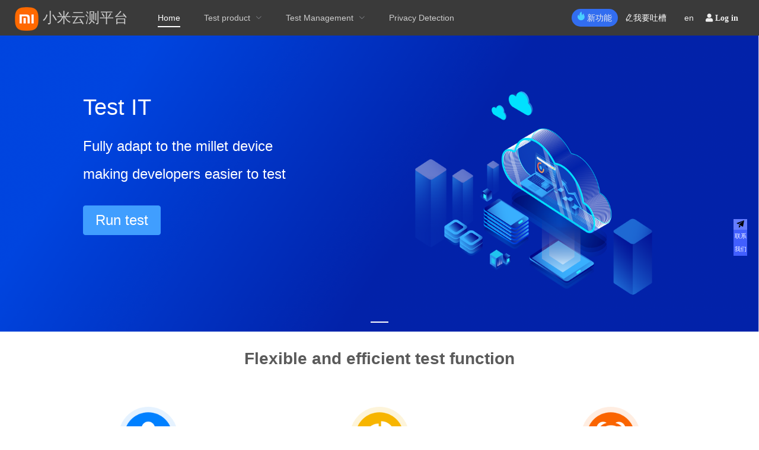

--- FILE ---
content_type: text/html
request_url: https://testit.miui.com/
body_size: 1205
content:
<!DOCTYPE html><html lang="en"><head><meta charset="utf-8"><meta http-equiv="X-UA-Compatible" content="IE=edge"><meta name="baidu-site-verification" content="code-uJnmGYWnSt"><meta name="google-site-verification" content="jUvNdlooJfJjx7d0JPKIJDuPsTFrFgaYpyaOwHOBtek"><meta name="description" content="小米云测平台(TestIt)为开发者提供了多款小米手机MIUI系统可供选择，
    方便开发者实时对手机应用在小米的设备上进行开发测试。TestIt 云测服务提供了多种测试服务，包括：兼容性测试，内存泄漏测试，主线程耗时测试，商店组合套餐测试，以及远程真机调试等。"><meta name="keywords" content="小米云测平台,小米云测,云测平台,应用,游戏,APK,应用更新,小米开发者,开发者"><link rel="icon" href="/favicon.ico"><link rel="stylesheet" href="//at.alicdn.com/t/font_3367316_etm8xr09rfr.css"><script async src="//ssl-cdn.static.browser.mi-img.com/mistat-data/onetrack/onetrack.js"></script><title>小米云测平台</title><link href="/css/view-404-vue.css" rel="prefetch"><link href="/css/view-Layout-vue.css" rel="prefetch"><link href="/css/view-layout-CreateAppAcceptance-vue.css" rel="prefetch"><link href="/css/view-layout-CreateAppAcceptance-vue~view-layout-CreateTask-vue.css" rel="prefetch"><link href="/css/view-layout-CreateTask-vue.css" rel="prefetch"><link href="/css/view-layout-Doc-vue.css" rel="prefetch"><link href="/css/view-layout-MyTask-vue.css" rel="prefetch"><link href="/css/view-layout-RecordScript-vue.css" rel="prefetch"><link href="/css/view-layout-RemoteDebug-vue.css" rel="prefetch"><link href="/css/view-layout-Welcome-vue.css" rel="prefetch"><link href="/css/view-layout-ita_task-BuildDeviceView-vue.css" rel="prefetch"><link href="/css/view-layout-ita_task-BuildDeviceView-vue~view-layout-my_task-TaskView-vue~view-shareReport-vue.css" rel="prefetch"><link href="/css/view-layout-ita_task-BuildGeneralView-vue.css" rel="prefetch"><link href="/css/view-layout-my_task-AppSecurity-vue.css" rel="prefetch"><link href="/css/view-layout-my_task-TaskView-vue.css" rel="prefetch"><link href="/css/view-shareReport-vue.css" rel="prefetch"><link href="/js/view-404-vue.js" rel="prefetch"><link href="/js/view-Layout-vue.js" rel="prefetch"><link href="/js/view-layout-CreateAppAcceptance-vue.js" rel="prefetch"><link href="/js/view-layout-CreateAppAcceptance-vue~view-layout-CreateTask-vue.js" rel="prefetch"><link href="/js/view-layout-CreateAppAcceptance-vue~view-layout-CreateTask-vue~view-layout-DeviceManage-vue~view-lay~2779f68e.js" rel="prefetch"><link href="/js/view-layout-CreateTask-vue.js" rel="prefetch"><link href="/js/view-layout-DeviceManage-vue.js" rel="prefetch"><link href="/js/view-layout-Doc-vue.js" rel="prefetch"><link href="/js/view-layout-ItaTask-vue.js" rel="prefetch"><link href="/js/view-layout-MyTask-vue.js" rel="prefetch"><link href="/js/view-layout-RecordScript-vue.js" rel="prefetch"><link href="/js/view-layout-RemoteDebug-vue.js" rel="prefetch"><link href="/js/view-layout-Welcome-vue.js" rel="prefetch"><link href="/js/view-layout-ita_task-BuildDeviceView-vue.js" rel="prefetch"><link href="/js/view-layout-ita_task-BuildDeviceView-vue~view-layout-my_task-TaskView-vue.js" rel="prefetch"><link href="/js/view-layout-ita_task-BuildDeviceView-vue~view-layout-my_task-TaskView-vue~view-shareReport-vue.js" rel="prefetch"><link href="/js/view-layout-ita_task-BuildGeneralView-vue.js" rel="prefetch"><link href="/js/view-layout-my_task-AppSecurity-vue.js" rel="prefetch"><link href="/js/view-layout-my_task-TaskList-vue.js" rel="prefetch"><link href="/js/view-layout-my_task-TaskView-vue.js" rel="prefetch"><link href="/js/view-shareReport-vue.js" rel="prefetch"><link href="/css/app.css" rel="preload" as="style"><link href="/css/chunk-vendors.css" rel="preload" as="style"><link href="/js/app.js" rel="preload" as="script"><link href="/js/chunk-vendors.js" rel="preload" as="script"><link href="/css/chunk-vendors.css" rel="stylesheet"><link href="/css/app.css" rel="stylesheet"></head><body><noscript><strong>We're sorry but our application doesn't work properly without JavaScript enabled. Please enable it to continue.</strong></noscript><div id="app"></div><script src="/js/chunk-vendors.js"></script><script src="/js/app.js"></script></body></html>

--- FILE ---
content_type: text/css
request_url: https://at.alicdn.com/t/font_3367316_etm8xr09rfr.css
body_size: 310
content:
@font-face {
  font-family: "iconfont"; /* Project id 3367316 */
  src: url('//at.alicdn.com/t/font_3367316_etm8xr09rfr.woff2?t=1651199407223') format('woff2'),
       url('//at.alicdn.com/t/font_3367316_etm8xr09rfr.woff?t=1651199407223') format('woff'),
       url('//at.alicdn.com/t/font_3367316_etm8xr09rfr.ttf?t=1651199407223') format('truetype');
}

.iconfont {
  font-family: "iconfont" !important;
  font-size: 16px;
  font-style: normal;
  -webkit-font-smoothing: antialiased;
  -moz-osx-font-smoothing: grayscale;
}

.icon-cai:before {
  content: "\e607";
}

.icon-zan:before {
  content: "\e62e";
}



--- FILE ---
content_type: text/css
request_url: https://testit.miui.com/css/view-Layout-vue.css
body_size: 784
content:
.navbar[data-v-21d48cb2]{background-color:#3a3a3a;z-index:999}.nav-logo[data-v-21d48cb2]{float:left;height:60px;line-height:60px;font-size:24px;cursor:default;color:#ccc;-webkit-transition:background-color .3s,color .3s;transition:background-color .3s,color .3s;padding:0 30px 0 10px;cursor:pointer;outline:0}.nav-logo[data-v-21d48cb2]:hover{color:#301313;background-color:#fff}.nav-logo img[data-v-21d48cb2]{vertical-align:middle}.el-menu.el-menu--horizontal[data-v-21d48cb2]{border:none;padding:0 15px}.el-dropdown-link[data-v-21d48cb2]{color:#eee;cursor:pointer;vertical-align:middle}.el-button-line[data-v-21d48cb2]{border:0;line-height:30px;padding:0;color:#eee;margin-top:15px}.user-info[data-v-21d48cb2]{float:right;margin:0 20px;border:0;line-height:60px;padding:0;color:#eee}[data-v-21d48cb2] .el-dialog__body{padding:0 20px;color:#606266;font-size:14px;word-break:break-all}[data-v-21d48cb2] .qq-log img{vertical-align:middle}[data-v-21d48cb2] .v-modal{z-index:998!important}.el-dropdown-selfdefine[data-v-21d48cb2]{color:#fff}.dialog-footer-tucao[data-v-21d48cb2]{padding:10px 0 10px;text-align:right;-webkit-box-sizing:border-box;box-sizing:border-box}.navbar .el-menu--horizontal>.el-menu-item,.navbar .el-menu--horizontal>.el-submenu .el-submenu__title{height:46px!important;padding:0!important;margin:0 20px!important}.navbar .el-menu-item:hover,.navbar .el-submenu__title:hover{background-color:#3a3a3a!important}footer[data-v-de3beef2]{color:#aaa;padding:20px;text-align:center;font-size:12px;float:buttom}.inform-feedback[data-v-43a2fc57]{position:fixed;top:50%;right:20px;z-index:999}.top-icon[data-v-43a2fc57]{width:23px;height:18px;background:#657dff;margin-top:10px;display:-webkit-box;display:-ms-flexbox;display:flex;-webkit-box-pack:center;-ms-flex-pack:center;justify-content:center}.main-font[data-v-43a2fc57]{width:23px;margin:0 auto;line-height:22px;color:#fff;font-size:10px;text-align:center;cursor:pointer}.app-main[data-v-49ef8252]{max-width:1160px;margin:0 auto;font-size:14px;padding:20px 0;-webkit-box-sizing:border-box;box-sizing:border-box}.app-nav[data-v-49ef8252]{position:fixed;width:100%;top:0}.app-nav+[data-v-49ef8252]{margin-top:60px}.translucent[data-v-49ef8252]{-webkit-transition:opacity 1s;transition:opacity 1s;opacity:.7}.translucent[data-v-49ef8252]:hover{opacity:1}

--- FILE ---
content_type: text/css
request_url: https://testit.miui.com/css/view-layout-Welcome-vue.css
body_size: 5258
content:
[data-v-05307a4f]{-webkit-box-sizing:border-box;box-sizing:border-box;list-style:none}ul[data-v-05307a4f]{margin:0;padding:0}div[data-v-05307a4f]{text-align:center}.banner[data-v-05307a4f]{width:100%;height:500px;position:absolute;left:0;top:60px}.banner-inner-content[data-v-05307a4f]{position:absolute;top:0;left:calc(50vw - 500px);width:1000px;height:100%;display:-webkit-box;display:-ms-flexbox;display:flex;-webkit-box-pack:center;-ms-flex-pack:center;justify-content:center;-ms-flex-wrap:wrap;flex-wrap:wrap;-ms-flex-line-pack:start;align-content:flex-start;overflow:hidden}.banner-article[data-v-05307a4f]{width:100%;display:-webkit-box;display:-ms-flexbox;display:flex;-webkit-box-pack:left;-ms-flex-pack:left;justify-content:left;-ms-flex-wrap:wrap;flex-wrap:wrap;-ms-flex-line-pack:left;align-content:left;color:#fff;text-align:left}.banner-article .el-button[data-v-05307a4f]{font-size:24px}.banner-article-title[data-v-05307a4f]{width:100%;text-align:left;font-size:38px;margin:100px 0 30px;font-weight:400;color:#fff}.banner-article-content[data-v-05307a4f]{text-align:left;width:100%;font-size:24px;color:#fff;margin-bottom:20px}.banner-article .bottom[data-v-05307a4f]{margin-bottom:40px}.funtion-introduce-wrap[data-v-05307a4f]{height:auto;padding:30px 20px 0}.introduce-title[data-v-05307a4f]{font-weight:700;color:#5a5a5a;margin:0 0 30px;text-align:center;font-size:28px}.funtion-introduce[data-v-05307a4f]{height:auto;display:-webkit-box;display:-ms-flexbox;display:flex;-webkit-box-pack:justify;-ms-flex-pack:justify;justify-content:space-between;-webkit-box-align:start;-ms-flex-align:start;align-items:flex-start;-ms-flex-wrap:wrap;flex-wrap:wrap;margin-bottom:35px}.funtion-introduce li[data-v-05307a4f]{width:250px;height:250px;text-align:center;line-height:150%;padding:35px 30px 30px;font-size:14px;color:#5a5a5a;border-radius:6px}.first-introduce-wrap li[data-v-05307a4f]{cursor:pointer;width:340px;height:300px}.first-introduce-wrap li[data-v-05307a4f]:nth-of-type(7),.first-introduce-wrap li[data-v-05307a4f]:nth-of-type(8){cursor:auto}.first-introduce-wrap li[data-v-05307a4f]:nth-of-type(-n+6):hover{-webkit-box-shadow:2px 2px 6px 1px #b5b5b5;box-shadow:2px 2px 6px 1px #b5b5b5;-webkit-transition:-webkit-box-shadow .3s ease-in-out;transition:-webkit-box-shadow .3s ease-in-out;transition:box-shadow .3s ease-in-out;transition:box-shadow .3s ease-in-out,-webkit-box-shadow .3s ease-in-out}.first-introduce-wrap li:nth-of-type(-n+6):hover div[data-v-05307a4f],.first-introduce-wrap li:nth-of-type(-n+6):hover p[data-v-05307a4f]{color:#039acd;-webkit-transition:color .3s ease-in-out;transition:color .3s ease-in-out}.funtion-introduce .funtion-introduce-item-title[data-v-05307a4f]{font-weight:700;font-size:1.4em;margin:30px 0 10px}.funtion-introduce li p[data-v-05307a4f]{text-align:center;color:#a4a9b0;font-size:1.15em}.funtion-introduce i[data-v-05307a4f]{display:block;width:100px;height:100px;text-align:center;line-height:100px;margin:0 auto;font-size:60px;color:#fff;border-radius:7px}.second-introduce-wrap[data-v-05307a4f]{height:400px;width:100%;background-size:100%;background:url(../img/background.png)}.second-introduce-wrap .introduce-title[data-v-05307a4f]{padding:50px;margin:0}.second-introduce-wrap .funtion-introduce-item-title[data-v-05307a4f]{margin:30px 0;font-weight:550}.second-introduce-wrap .funtion-introduce li i[data-v-05307a4f]{padding:50px}.second-introduce-wrap .funtion-introduce .horizontal i[data-v-05307a4f]{width:100px;height:100px;margin:25px 0 0;background:url(../img/horizontal.png) 0 6px/auto 89px no-repeat}.second-introduce-wrap .funtion-introduce li:first-of-type i[data-v-05307a4f]{background:url([data-uri]) 0 6px/auto 89px no-repeat}.second-introduce-wrap .funtion-introduce li:nth-of-type(2) i[data-v-05307a4f]{background:url(../img/androidVersion.png) 0 6px/auto 89px no-repeat}.second-introduce-wrap .funtion-introduce li:nth-of-type(3) i[data-v-05307a4f]{background:url(../img/report.png) 0 6px/auto 89px no-repeat}.third-introduce-wrap .introduce-title[data-v-05307a4f]{margin:30px 0 0}.third-introduce-wrap .funtion-introduce[data-v-05307a4f]{margin-bottom:0}.third-introduce-wrap .funtion-introduce-item-title[data-v-05307a4f]{color:#5a5a5a;margin:15px 0}.third-introduce-wrap .funtion-introduce li i[data-v-05307a4f]{padding:50px}.third-introduce-wrap .funtion-introduce li:first-of-type i[data-v-05307a4f]{background:url(../img/intelligent.png) 0 6px/auto 89px no-repeat}.third-introduce-wrap .funtion-introduce li:nth-of-type(2) i[data-v-05307a4f]{background:url(../img/performance.png) 0 6px/auto 89px no-repeat}.third-introduce-wrap .funtion-introduce li:nth-of-type(3) i[data-v-05307a4f]{background:url(../img/locating.png) 0 6px/auto 89px no-repeat}.third-introduce-wrap .funtion-introduce li:nth-of-type(4) i[data-v-05307a4f]{background:url(../img/profession.png) 0 6px/auto 89px no-repeat}.fourth-introduce-wrap .funtion-introduce-item-title[data-v-05307a4f]{margin:0 0 30px}

--- FILE ---
content_type: application/javascript
request_url: https://testit.miui.com/js/view-layout-Welcome-vue.js
body_size: 4707
content:
(window["webpackJsonp"]=window["webpackJsonp"]||[]).push([["view-layout-Welcome-vue"],{"0d5d":function(t,e,i){t.exports=i.p+"img/compatibility.png"},"11e9":function(t,e,i){var n=i("52a7"),o=i("4630"),r=i("6821"),s=i("6a99"),a=i("69a8"),c=i("c69a"),l=Object.getOwnPropertyDescriptor;e.f=i("9e1e")?l:function(t,e){if(t=r(t),e=s(e,!0),c)try{return l(t,e)}catch(i){}if(a(t,e))return o(!n.f.call(t,e),t[e])}},"12cf":function(t,e,i){t.exports=i.p+"img/privace.png"},"18d0":function(t,e,i){"use strict";i("36ac")},"2cb5":function(t,e,i){t.exports=i.p+"img/monitoringTime.png"},3152:function(t,e,i){"use strict";i.r(e);var n=function(){var t=this,e=t._self._c;return e("div",{staticClass:"welcome"},[e("div",{staticStyle:{height:"500px",width:"100%","margin-top":"-20px"}}),e("el-carousel",{staticClass:"banner",attrs:{height:"500px"}},[e("el-carousel-item",[e("img",{staticStyle:{width:"100%",height:"100%"},attrs:{src:i("ec24")}}),e("div",{staticClass:"banner-inner-content"},[e("div",{staticClass:"banner-article"},[e("h1",{staticClass:"banner-article-title"},[t._v(t._s(t.$t("test-it")))]),e("div",{staticClass:"banner-article-content"},[t._v(t._s(t.$t("test-it-introduction1")))]),e("div",{staticClass:"banner-article-content bottom"},[t._v(t._s(t.$t("test-it-introduction2")))]),e("el-button",{attrs:{type:"primary"},on:{click:function(e){return t.leadToCreateTask("compatibility")}}},[t._v(t._s(t.$t("run-test")))])],1)])])],1),e("div",{staticClass:"funtion-introduce-wrap"},[e("div",{staticClass:"introduce-title"},[t._v(t._s(t.$t("test-type-title")))]),e("ul",{staticClass:"funtion-introduce first-introduce-wrap"},[e("li",{on:{click:function(e){return t.leadToCreateTask("compatibility")}}},[e("img",{staticStyle:{width:"100px",hight:"100px"},attrs:{src:i("0d5d")}}),e("div",{staticClass:"funtion-introduce-item-title"},[t._v(t._s(t.$t("compatibility-test")))]),e("p",[t._v(t._s(t.$t("compatibility-test-introduction")))])]),e("li",{on:{click:function(e){return t.leadToCreateTask("memory_leak")}}},[e("img",{staticStyle:{width:"100px",hight:"100px"},attrs:{src:i("e3d0")}}),e("div",{staticClass:"funtion-introduce-item-title"},[t._v(t._s(t.$t("memory-leak-test")))]),e("p",[t._v(t._s(t.$t("memory-leak-test-introduction")))])]),e("li",{on:{click:function(e){return t.leadToCreateTask("monitoring_time")}}},[e("img",{staticStyle:{width:"100px",hight:"100px"},attrs:{src:i("2cb5")}}),e("div",{staticClass:"funtion-introduce-item-title"},[t._v(t._s(t.$t("main-thread-time-consuming-test")))]),e("p",[t._v(t._s(t.$t("main-thread-time-consuming-test-introduction")))])]),e("li",{on:{click:t.leadToRemote}},[e("img",{staticStyle:{width:"100px",hight:"100px"},attrs:{src:i("42f8")}}),e("div",{staticClass:"funtion-introduce-item-title"},[t._v(t._s(t.$t("machine-remote")))]),e("p",[t._v(t._s(t.$t("machine-remote-introduction")))])]),e("li",{on:{click:t.leadToPrivacy}},[e("img",{staticStyle:{width:"100px",hight:"100px"},attrs:{src:i("12cf")}}),e("div",{staticClass:"funtion-introduce-item-title"},[t._v(t._s(t.$t("privacy-detection-test")))]),e("p",[t._v(t._s(t.$t("privacy-detection-test-introduction")))])]),e("li",{on:{click:function(e){return t.leadToCreateTask("store_compatibility")}}},[e("img",{staticStyle:{width:"100px",hight:"100px"},attrs:{src:i("e26c")}}),e("div",{staticClass:"funtion-introduce-item-title"},[t._v(t._s(t.$t("store-compatibility-test")))]),e("p",[t._v(t._s(t.$t("store-compatibility-test-introduction")))])]),e("li",[e("img",{staticStyle:{width:"100px",hight:"100px"},attrs:{src:i("69f5")}}),e("div",{staticClass:"funtion-introduce-item-title"},[t._v(t._s(t.$t("more-function")))]),e("p",[t._v(t._s(t.$t("more-function-introduction")))])]),e("li")])]),e("div",{staticClass:"second-introduce-wrap"},[e("div",{staticClass:"introduce-title"},[t._v(t._s(t.$t("test-process-title")))]),e("ul",{staticClass:"funtion-introduce"},[e("li",[e("i"),e("div",{staticClass:"funtion-introduce-item-title"},[t._v(t._s(t.$t("upload-test-file")))])]),t._m(0),e("li",[e("i"),e("div",{staticClass:"funtion-introduce-item-title"},[t._v(t._s(t.$t("select-version-and-devicetype")))])]),t._m(1),e("li",[e("i"),e("div",{staticClass:"funtion-introduce-item-title"},[t._v(t._s(t.$t("view-test-report")))])])])]),e("div",{staticClass:"funtion-introduce-wrap third-introduce-wrap"},[e("div",{staticClass:"introduce-title"},[t._v(t._s(t.$t("professional-test")))]),e("ul",{staticClass:"funtion-introduce"},[e("li",[e("i"),e("div",{staticClass:"funtion-introduce-item-title"},[t._v(t._s(t.$t("intelligent")))])]),e("li",[e("i"),e("div",{staticClass:"funtion-introduce-item-title"},[t._v(t._s(t.$t("performance")))])]),e("li",[e("i"),e("div",{staticClass:"funtion-introduce-item-title"},[t._v(t._s(t.$t("locating")))])]),e("li",[e("i"),e("div",{staticClass:"funtion-introduce-item-title"},[t._v(t._s(t.$t("profession")))])])])]),e("div",{staticClass:"funtion-introduce-wrap fourth-introduce-wrap"},[e("div",{staticClass:"introduce-title",staticStyle:{cursor:"pointer"},on:{click:t.leadToRemote}},[t._v(t._s(t.$t("device-adaptation-title")))]),e("div",{staticClass:"funtion-introduce-item-title"},[t._v(t._s(t.$t("free-times")))]),e("img",{staticStyle:{width:"100%",height:"100%"},attrs:{src:i("c3a6")}})])],1)},o=[function(){var t=this,e=t._self._c;return e("div",{staticClass:"horizontal"},[e("i")])},function(){var t=this,e=t._self._c;return e("div",{staticClass:"horizontal"},[e("i")])}],r=(i("8e6e"),i("ac6a"),i("456d"),i("bd86")),s=i("2f62");function a(t,e){var i=Object.keys(t);if(Object.getOwnPropertySymbols){var n=Object.getOwnPropertySymbols(t);e&&(n=n.filter((function(e){return Object.getOwnPropertyDescriptor(t,e).enumerable}))),i.push.apply(i,n)}return i}function c(t){for(var e=1;e<arguments.length;e++){var i=null!=arguments[e]?arguments[e]:{};e%2?a(Object(i),!0).forEach((function(e){Object(r["a"])(t,e,i[e])})):Object.getOwnPropertyDescriptors?Object.defineProperties(t,Object.getOwnPropertyDescriptors(i)):a(Object(i)).forEach((function(e){Object.defineProperty(t,e,Object.getOwnPropertyDescriptor(i,e))}))}return t}var l={name:"Welcome",computed:c(c({},Object(s["b"])(["getUserId"])),Object(s["b"])(["getUsageDays"])),methods:{buriedPoint:function(){onetrack("track","testitStartCreateTestTask",{user_id:this.getUserId,date:this.getUsageDays})},leadToRemote:function(){onetrack("track","testitRemote",{user_id:this.getUserId,date:this.getUsageDays}),this.$router.push({name:"remote"})},leadToPrivacy:function(){window.location.href="http://p.sec.miui.com/"},leadToCreateTask:function(t){this.buriedPoint(),this.$store.commit("setTestModel",t),this.$router.push({name:"create_task",params:{testType:t}})}}},u=l,d=(i("18d0"),i("2877")),p=i("d038"),m=Object(d["a"])(u,n,o,!1,null,"05307a4f",null);"function"===typeof p["default"]&&Object(p["default"])(m);e["default"]=m.exports},"366e":function(t,e,i){t.exports=i("ccb9").f("toPrimitive")},"36ac":function(t,e,i){},"42f8":function(t,e,i){t.exports=i.p+"img/remote.png"},"454f":function(t,e,i){i("46a7");var n=i("584a").Object;t.exports=function(t,e,i){return n.defineProperty(t,e,i)}},"46a7":function(t,e,i){var n=i("63b6");n(n.S+n.F*!i("8e60"),"Object",{defineProperty:i("d9f6").f})},"4a29":function(t,e){t.exports=function(t){t.options.__i18n=t.options.__i18n||[],t.options.__i18n.push('{"en":{"welcome":"To be expected","test-it":"Test  IT","test-it-introduction1":"Fully adapt to the millet device","test-it-introduction2":"making developers easier to test","run-test":"Run test","test-type-title":"Flexible and efficient test function","compatibility-test":"Compatibility Test","compatibility-test-introduction":"Can test the application compatibility of the current android platform Xiaomi mobile phone and output resource occupancy information at the same time","memory-leak-test":"Memory leak Test","memory-leak-test-introduction":"Test memory leaks in the java/native layer without adding sdk","main-thread-time-consuming-test":"Main thread time-consuming Test","main-thread-time-consuming-test-introduction":"Detecting where the main thread of the application takes time and proposing optimization suggestions","machine-remote":"Remote real machine hire","machine-remote-introduction":"Remote debugging with Xiaomi real phone , including the latest mobile phone","privacy-detection-test":"Privacy compliance detection","privacy-detection-test-introduction":"Inquiring the privacy and permission data, in order to discover and avoid disks timely","store-compatibility-test":"Xiaomi App Store combination test","store-compatibility-test-introduction":"Help to reproduce the problem that cannot be put on the shelf due to a failure of compatibility test in the Xiaomi App Store","test-process-title":"Testing process simple and convenient","professional-test":"Professional and authoritative application testing","intelligent":"Intelligent testing","performance":"Performance analysis","locating":"Accurating locate problem","profession":"Professional technical team","operations-team":"Operations team","designer":"Designer","entrepreneurial-team":"Entrepreneurial team","company":"Enterprise Company","device-adaptation-title":"Fully adapted to millet model","more-function":"More Function","more-function-introduction":"Test IT will continue to add practical testing capabilities, do please expectation","upload-test-file":"1.Upload Test File","select-version-and-devicetype":"2.Select test version and device model","view-test-report":"3.View test report","free-times":"30 free debugging opportunities per day"},"zh":{"welcome":"敬请期待","test-it":"小米云测平台","test-it-introduction1":"小米云测平台全面适配小米机型","test-it-introduction2":"让开发者测试更简单","run-test":"马上开始","test-type-title":"测试功能灵活高效","compatibility-test":"兼容性测试","compatibility-test-introduction":"可以测试目前全系android平台小米手机的应用兼容性同时输出资源占用信息","memory-leak-test":"内存泄漏测试","memory-leak-test-introduction":"无需添加sdk就可以测试java/native层的内存泄漏","main-thread-time-consuming-test":"主线程耗时测试","main-thread-time-consuming-test-introduction":"检测应用主线程耗时的地方，提出优化建议","machine-remote":"远程真机租用","machine-remote-introduction":"使用小米真机远程调试，包含小米最新款手机","privacy-detection-test":"隐私合规检测","privacy-detection-test-introduction":"获悉应用中的隐私数据情况和权限使用情况，及时发现和规避风险","store-compatibility-test":"商店组合套餐测试","store-compatibility-test-introduction":"帮助复现因小米应用商店中兼容性测试失败导致无法上架的问题","test-process-title":"使用流程简单便捷","professional-test":"专业权威的应用测试","intelligent":"一键智能测试","performance":"深度性能分析","locating":"准确定位问题","profession":"专业技术团队","operations-team":"运营团队","designer":"设计师","entrepreneurial-team":"创业团队","company":"企业公司","device-adaptation-title":"全面适配小米机型","more-function":"更多功能","more-function-introduction":"小米云测将会持续增加实用的测试能力，敬请期待","upload-test-file":"1.上传测试文件","select-version-and-devicetype":"2.选择测试版本、机型","view-test-report":"3.查看测试报告","free-times":"每天三十次免费调试机会"}}'),delete t.options._Ctor}},"69f5":function(t,e,i){t.exports=i.p+"img/more.png"},"8e6e":function(t,e,i){var n=i("5ca1"),o=i("990b"),r=i("6821"),s=i("11e9"),a=i("f1ae");n(n.S,"Object",{getOwnPropertyDescriptors:function(t){var e,i,n=r(t),c=s.f,l=o(n),u={},d=0;while(l.length>d)i=c(n,e=l[d++]),void 0!==i&&a(u,e,i);return u}})},9093:function(t,e,i){var n=i("ce10"),o=i("e11e").concat("length","prototype");e.f=Object.getOwnPropertyNames||function(t){return n(t,o)}},"990b":function(t,e,i){var n=i("9093"),o=i("2621"),r=i("cb7c"),s=i("7726").Reflect;t.exports=s&&s.ownKeys||function(t){var e=n.f(r(t)),i=o.f;return i?e.concat(i(t)):e}},bd86:function(t,e,i){"use strict";i.d(e,"a",(function(){return f}));var n=i("454f"),o=i.n(n),r=i("f921"),s=i.n(r),a=i("d8d6"),c=i.n(a);function l(t){return l="function"==typeof s.a&&"symbol"==typeof c.a?function(t){return typeof t}:function(t){return t&&"function"==typeof s.a&&t.constructor===s.a&&t!==s.a.prototype?"symbol":typeof t},l(t)}var u=i("366e"),d=i.n(u);function p(t,e){if("object"!=l(t)||!t)return t;var i=t[d.a];if(void 0!==i){var n=i.call(t,e||"default");if("object"!=l(n))return n;throw new TypeError("@@toPrimitive must return a primitive value.")}return("string"===e?String:Number)(t)}function m(t){var e=p(t,"string");return"symbol"==l(e)?e:e+""}function f(t,e,i){return(e=m(e))in t?o()(t,e,{value:i,enumerable:!0,configurable:!0,writable:!0}):t[e]=i,t}},c3a6:function(t,e,i){t.exports=i.p+"img/bottom_banner.png"},d038:function(t,e,i){"use strict";var n=i("4a29"),o=i.n(n);e["default"]=o.a},e26c:function(t,e,i){t.exports=i.p+"img/combination.png"},e3d0:function(t,e,i){t.exports=i.p+"img/memoryLeak.png"},ec24:function(t,e,i){t.exports=i.p+"img/banner.png"},f1ae:function(t,e,i){"use strict";var n=i("86cc"),o=i("4630");t.exports=function(t,e,i){e in t?n.f(t,e,o(0,i)):t[e]=i}}}]);

--- FILE ---
content_type: application/javascript
request_url: https://testit.miui.com/js/view-Layout-vue.js
body_size: 9390
content:
(window["webpackJsonp"]=window["webpackJsonp"]||[]).push([["view-Layout-vue"],{"11e9":function(t,e,n){var i=n("52a7"),o=n("4630"),a=n("6821"),s=n("6a99"),r=n("69a8"),c=n("c69a"),l=Object.getOwnPropertyDescriptor;e.f=n("9e1e")?l:function(t,e){if(t=a(t),e=s(e,!0),c)try{return l(t,e)}catch(n){}if(r(t,e))return o(!i.f.call(t,e),t[e])}},1573:function(t,e,n){t.exports=n.p+"img/qq.png"},"32e3":function(t,e,n){},"366e":function(t,e,n){t.exports=n("ccb9").f("toPrimitive")},"39a1":function(t,e,n){t.exports=n.p+"img/mi-logo.png"},"3de4":function(t,e){t.exports="[data-uri]"},"41e6":function(t,e,n){},"454f":function(t,e,n){n("46a7");var i=n("584a").Object;t.exports=function(t,e,n){return i.defineProperty(t,e,n)}},"46a7":function(t,e,n){var i=n("63b6");i(i.S+i.F*!n("8e60"),"Object",{defineProperty:n("d9f6").f})},"4b69":function(t,e,n){"use strict";var i=n("4b9f"),o=n.n(i);e["default"]=o.a},"4b9f":function(t,e){t.exports=function(t){t.options.__i18n=t.options.__i18n||[],t.options.__i18n.push('{"en":{"feedback":"Feedback","group":"QQ Group: 747797849(Click to copy)"},"zh":{"feedback":"反馈","group":"QQ群: 747797849（点击复制）"}}'),delete t.options._Ctor}},5118:function(t,e,n){(function(t){var i="undefined"!==typeof t&&t||"undefined"!==typeof self&&self||window,o=Function.prototype.apply;function a(t,e){this._id=t,this._clearFn=e}e.setTimeout=function(){return new a(o.call(setTimeout,i,arguments),clearTimeout)},e.setInterval=function(){return new a(o.call(setInterval,i,arguments),clearInterval)},e.clearTimeout=e.clearInterval=function(t){t&&t.close()},a.prototype.unref=a.prototype.ref=function(){},a.prototype.close=function(){this._clearFn.call(i,this._id)},e.enroll=function(t,e){clearTimeout(t._idleTimeoutId),t._idleTimeout=e},e.unenroll=function(t){clearTimeout(t._idleTimeoutId),t._idleTimeout=-1},e._unrefActive=e.active=function(t){clearTimeout(t._idleTimeoutId);var e=t._idleTimeout;e>=0&&(t._idleTimeoutId=setTimeout((function(){t._onTimeout&&t._onTimeout()}),e))},n("6017"),e.setImmediate="undefined"!==typeof self&&self.setImmediate||"undefined"!==typeof t&&t.setImmediate||this&&this.setImmediate,e.clearImmediate="undefined"!==typeof self&&self.clearImmediate||"undefined"!==typeof t&&t.clearImmediate||this&&this.clearImmediate}).call(this,n("c8ba"))},5147:function(t,e,n){var i=n("2b4c")("match");t.exports=function(t){var e=/./;try{"/./"[t](e)}catch(n){try{return e[i]=!1,!"/./"[t](e)}catch(o){}}return!0}},6017:function(t,e,n){(function(t,e){(function(t,n){"use strict";if(!t.setImmediate){var i,o=1,a={},s=!1,r=t.document,c=Object.getPrototypeOf&&Object.getPrototypeOf(t);c=c&&c.setTimeout?c:t,"[object process]"==={}.toString.call(t.process)?m():p()?h():t.MessageChannel?g():r&&"onreadystatechange"in r.createElement("script")?v():b(),c.setImmediate=l,c.clearImmediate=u}function l(t){"function"!==typeof t&&(t=new Function(""+t));for(var e=new Array(arguments.length-1),n=0;n<e.length;n++)e[n]=arguments[n+1];var s={callback:t,args:e};return a[o]=s,i(o),o++}function u(t){delete a[t]}function d(t){var e=t.callback,i=t.args;switch(i.length){case 0:e();break;case 1:e(i[0]);break;case 2:e(i[0],i[1]);break;case 3:e(i[0],i[1],i[2]);break;default:e.apply(n,i);break}}function f(t){if(s)setTimeout(f,0,t);else{var e=a[t];if(e){s=!0;try{d(e)}finally{u(t),s=!1}}}}function m(){i=function(t){e.nextTick((function(){f(t)}))}}function p(){if(t.postMessage&&!t.importScripts){var e=!0,n=t.onmessage;return t.onmessage=function(){e=!1},t.postMessage("","*"),t.onmessage=n,e}}function h(){var e="setImmediate$"+Math.random()+"$",n=function(n){n.source===t&&"string"===typeof n.data&&0===n.data.indexOf(e)&&f(+n.data.slice(e.length))};t.addEventListener?t.addEventListener("message",n,!1):t.attachEvent("onmessage",n),i=function(n){t.postMessage(e+n,"*")}}function g(){var t=new MessageChannel;t.port1.onmessage=function(t){var e=t.data;f(e)},i=function(e){t.port2.postMessage(e)}}function v(){var t=r.documentElement;i=function(e){var n=r.createElement("script");n.onreadystatechange=function(){f(e),n.onreadystatechange=null,t.removeChild(n),n=null},t.appendChild(n)}}function b(){i=function(t){setTimeout(f,0,t)}}})("undefined"===typeof self?"undefined"===typeof t?this:t:self)}).call(this,n("c8ba"),n("f28c"))},6257:function(t,e,n){"use strict";var i=n("d62c"),o=n.n(i);e["default"]=o.a},"6b28":function(t,e,n){"use strict";n("32e3")},7654:function(t,e,n){"use strict";n("41e6")},"8e6e":function(t,e,n){var i=n("5ca1"),o=n("990b"),a=n("6821"),s=n("11e9"),r=n("f1ae");i(i.S,"Object",{getOwnPropertyDescriptors:function(t){var e,n,i=a(t),c=s.f,l=o(i),u={},d=0;while(l.length>d)n=c(i,e=l[d++]),void 0!==n&&r(u,e,n);return u}})},9093:function(t,e,n){var i=n("ce10"),o=n("e11e").concat("length","prototype");e.f=Object.getOwnPropertyNames||function(t){return i(t,o)}},"990b":function(t,e,n){var i=n("9093"),o=n("2621"),a=n("cb7c"),s=n("7726").Reflect;t.exports=s&&s.ownKeys||function(t){var e=i.f(a(t)),n=o.f;return n?e.concat(n(t)):e}},"9a11":function(t,e,n){"use strict";n("c4e8")},"9abf":function(t,e,n){},a04d:function(t,e,n){"use strict";n.r(e);var i,o=function(){var t=this,e=t._self._c;return e("div",{staticClass:"app-container"},[e("InformFeedback"),e("navbar",{ref:"navbar",staticClass:"app-nav"}),e("div",{staticClass:"app-main"},[e("router-view")],1),e("i-footer")],1)},a=[],s=function(){var t=this,e=t._self._c;return e("div",{directives:[{name:"show",rawName:"v-show",value:!this.miuiCustomer,expression:"!this.miuiCustomer"}],staticClass:"navbar"},[e("UserTokenTimer"),e("el-menu",{attrs:{"default-active":t.activeIndex,mode:"horizontal","background-color":"#3a3a3a","text-color":"#CCC","active-text-color":"#FFF"},on:{select:t.handleSelect}},[e("span",{staticClass:"nav-logo",attrs:{onclick:"window.location='/'"}},[e("img",{attrs:{src:n("39a1"),alt:"小米云测平台",title:"小米云测平台"}}),t._v(" 小米云测平台\n    ")]),e("el-menu-item",{attrs:{index:"/"}},[t._v(t._s(t.$t("home")))]),e("el-submenu",{attrs:{index:"task"}},[e("template",{slot:"title"},[t._v(t._s(t.$t("test-product")))]),e("el-menu-item",{attrs:{index:"/task/create/compatibility"},on:{click:t.buriedPoint}},[t._v(t._s(t.$t("compatibility")))]),e("el-menu-item",{attrs:{index:"/task/create/memory_leak"},on:{click:t.buriedPoint}},[t._v(t._s(t.$t("memory_leak")))]),e("el-menu-item",{attrs:{index:"/task/create/monitoring_time"},on:{click:t.buriedPoint}},[t._v(t._s(t.$t("monitoring_time")))]),e("el-menu-item",{attrs:{index:"/task/create/store_compatibility"},on:{click:t.appStore}},[t._v(t._s(t.$t("store_compatibility")))]),t.miotUser?e("el-menu-item",{attrs:{index:"/task/create/record_script"}},[t._v(t._s(t.$t("record_script")))]):t._e(),e("el-menu-item",{attrs:{index:"/remote"},on:{click:t.remoteBuriedPoint}},[t._v(t._s(t.$t("remote-debug")))])],2),e("el-submenu",{attrs:{index:"manage"}},[e("template",{slot:"title"},[t._v(t._s(t.$t("test-management")))]),t.miotUser?e("el-menu-item",{attrs:{index:"/record/script"}},[t._v(t._s(t.$t("case-management")))]):t._e(),e("el-menu-item",{attrs:{index:"/task/list"}},[t._v(t._s(t.$t("task-management")))]),t.deviceManagement?e("el-menu-item",{attrs:{index:"/device/manage"}},[t._v(t._s(t.$t("device-management")))]):t._e()],2),e("el-menu-item",{attrs:{index:"http://p.sec.miui.com/"}},[t._v(t._s(t.$t("privacy-detection")))]),t.isLogin?[e("el-dropdown",{staticClass:"user-info",on:{command:t.handleCommand}},[e("span",{staticClass:"el-dropdown-link",staticStyle:{"line-height":"60px"}},[e("i",{staticClass:"fa fa-user"},[t._v(" "+t._s(t.userName))])]),e("el-dropdown-menu",{attrs:{slot:"dropdown"},slot:"dropdown"},[e("el-dropdown-item",{attrs:{command:"logout"}},[t._v(t._s(t.$t("logout")))])],1)],1)]:[e("el-button",{staticClass:"user-info",attrs:{type:"text"},on:{click:t.login}},[e("i",{staticClass:"fa fa-user"},[t._v(" "+t._s(t.$t("login")))])])],e("el-button",{staticClass:"el-button-line",staticStyle:{float:"right"},attrs:{type:"text"},on:{click:t.switchLanguage}},[t._v("\n        "+t._s(t.$i18n.locale)+"\n    ")]),e("span",{staticClass:"el-dropdown-link"},[e("el-button",{staticClass:"el-button-line",staticStyle:{float:"right"},attrs:{type:"text"},on:{click:t.makeComplaints}},[t._v("\n          \n        "),e("el-dropdown",[e("span",{staticStyle:{}},[e("i",{staticClass:"el-icon-edit"},[t._v(t._s("我要吐槽")+"   ")])]),e("el-dropdown-menu",{staticStyle:{"font-size":"12px",padding:"10px"},attrs:{slot:"dropdown"},slot:"dropdown"},[t._v("点击进行问题反馈")])],1)],1)],1),e("el-button",{staticClass:"el-button-line",staticStyle:{float:"right","background-color":"#326DF0"},attrs:{type:"primary",round:""},on:{click:t.getUpdateInfo}},[e("span",{staticStyle:{padding:"10px"}},[e("span",{attrs:{stye:"vertical-align:middle;line-height:20px"}},[e("img",{attrs:{src:n("3de4")}})]),e("span",[t._v(" "+t._s("新功能"))])])])],2),e("el-dialog",{attrs:{title:"一句话吐槽/建议",visible:t.makeDialogVisible,width:"40%",modal:!1,"show-word-limit":""},on:{"update:visible":function(e){t.makeDialogVisible=e}}},[e("el-input",{attrs:{type:"textarea",rows:5,placeholder:"如果您对小米云测的使用有任何吐槽、建议或者需求、欢迎随时反馈，让我们一起做的更好～",maxlength:"200","show-word-limit":""},model:{value:t.textarea,callback:function(e){t.textarea=e},expression:"textarea"}}),e("span",{staticClass:"dialog-footer-tucao",attrs:{slot:"footer"},slot:"footer"},[e("span",{staticStyle:{float:"left","margin-top":"10px"}},[t._v("\n        用户交流QQ群：\n        "),e("el-dropdown",[e("span",{staticClass:"el-dropdown-link"},[e("a",{attrs:{target:"_blank",href:"https://qm.qq.com/cgi-bin/qm/qr?k=VbPu46dJGDJa93ISfBff4SAzgusu0Cp5&jump_from=webapi"}},[e("img",{attrs:{border:"0",src:"//pub.idqqimg.com/wpa/images/group.png"}})])]),e("span",{staticClass:"qq-log"},[e("el-dropdown-menu",{attrs:{slot:"dropdown"},slot:"dropdown"},[e("div",{staticStyle:{"padding-left":"20px"}},[t._v("扫码进群")]),e("img",{attrs:{src:n("1573")}}),e("div",{staticStyle:{"padding-left":"15px"}},[t._v("747797849")])])],1)])],1),e("el-button",{on:{click:function(e){t.makeDialogVisible=!1}}},[t._v("取 消")]),e("el-button",{attrs:{type:"primary"},on:{click:t.submitFeedback}},[t._v("确 定")])],1)],1),e("div",{staticClass:"dialog__header"},[e("el-dialog",{attrs:{visible:t.newDialogVisible,width:"30%","before-close":t.updateVersion,"show-word-limit":"",showClose:!1},on:{"update:visible":function(e){t.newDialogVisible=e}}},[e("div",{staticClass:"header-title",attrs:{slot:"title"},slot:"title"},[e("img",{attrs:{src:n("3de4"),alt:""}}),e("span",[t._v("小米云测新功能上线通知")])]),e("br"),e("div",[t._v("Hello，各位亲爱的开发者伙伴，小米云测又有新功能上线啦！")]),e("br"),e("div",t._l(t.updateInfo,(function(n,i){return e("div",{key:i},t._l(n,(function(n,i){return e("div",{key:i},[e("p",[t._v(t._s(n))])])})),0)})),0),e("span",{staticClass:"dialog-footer",attrs:{slot:"footer"},slot:"footer"},[e("span",{staticStyle:{float:"left"}},[e("a",{attrs:{href:"https://www.yuque.com/docs/share/45362d27-fb64-461c-8298-cdf46b951130?#",target:"_blank"}},[t._v("查看过往更新日志")])]),e("el-button",{staticStyle:{padding:"5px"},attrs:{type:"primary",round:""},on:{click:t.updateVersion}},[t._v("我知道了")])],1)])],1)],1)},r=[],c=(n("f559"),n("7f7f"),n("bc3a")),l=n.n(c),u=function(){var t=this,e=t._self._c;return e("div",{staticClass:"usertokentimer"})},d=[],f=n("5118"),m={data:function(){return{timer:null}},methods:{intervalTimer:function(){this.timer=Object(f["setInterval"])(this.refreshToken,9e6)},refreshToken:function(){var t=this;this.$http.get("/s/refreshUserToken").then((function(e){t.$store.commit("setUserToken",e.data.userToken)})).catch((function(t){console.log(t)}))}},destroyed:function(){clearInterval(this.timer)},created:function(){this.intervalTimer()}},p=m,h=n("2877"),g=Object(h["a"])(p,u,d,!1,null,"23997ae4",null),v=g.exports,b=(n("ac6a"),function(t,e,n){i&&i.disconnect();var o="1.23452384164.123412415";null!==document.getElementById(o)&&document.body.removeChild(document.getElementById(o));var a=document.createElement("canvas");a.width=250,a.height=120;var s=a.getContext("2d");s.rotate(-20*Math.PI/180),s.font="15px Vedana",s.fillStyle="#6666661a",s.textAlign="center",s.textBaseline="Middle",s.fillText(t,a.width/2,a.height),s.fillText(e,a.width/2,a.height+22),s.fillText(n,a.width/2,a.height+44);var r=document.createElement("div");return r.id=o,r.style.pointerEvents="none",r.style.setProperty("display","block","important"),r.style.top="0px",r.style.left="0px",r.style.position="fixed",r.style.zIndex="100000",r.style.width=document.documentElement.clientWidth+"px",r.style.height=document.documentElement.clientHeight+"px",r.style.background="url("+a.toDataURL("image/png")+") left top repeat",document.body.appendChild(r),i=new MutationObserver((function(i){i.forEach((function(i){i.removedNodes.length>0&&i.removedNodes[0].id==o&&(console.log("检测到水印被删除，已重新添加水印"),b(t,e,n)),"attributes"==i.type&&i.target.id==o&&(console.log("检测到水印属性被修改，已重置属性"),b(t,e,n))}))})),i.observe(document.body,{childList:!0,attributes:!0,subtree:!0,attributesOldValue:!0,characterData:!0,characterDataOldValue:!0}),o}),y=function(t,e,n){var i=b(t,e,n);null===document.getElementById(i)&&(i=b(t,e,n))},_={name:"navbar",data:function(){return{makeDialogVisible:!1,newDialogVisible:!1,activeIndex:this.$route.path,isLogin:!1,locale_type:0,userName:"",userId:"",logoutUrl:"#",miotUser:!1,suitablePersonnel:!1,deviceManagement:!1,miuiCustomer:!1,usageDays:0,textarea:"",updateInfo:[],updateContext:[],updateInfoList:"",isUpdateVerison:!1}},watch:{$route:function(t,e){this.activeIndex=t.path}},components:{UserTokenTimer:v},methods:{appStore:function(){this.dialogVisible=!1},buriedPoint:function(){onetrack("track","testitStartCreateTestTask",{user_id:this.userId,date:this.usageDays})},remoteBuriedPoint:function(){onetrack("track","testitRemote",{user_id:this.userId,date:this.usageDays})},handleCommand:function(t){"logout"==t&&(window.location.href=this.logoutUrl)},handleSelect:function(t){var e=this,n=this.$route.path;0==t.indexOf("http")?(this.activeIndex=t,location.href=t,setTimeout((function(){e.activeIndex=n}),500)):this.$router.push({path:t})},switchLanguage:function(){"en"===this.$i18n.locale?(this.$i18n.locale="zh",this.locale_type=0):(this.$i18n.locale="en",this.locale_type=1),this.$store.commit("setLanguage",this.$i18n.locale)},makeComplaints:function(){this.makeDialogVisible=!0},getUpdateInfo:function(){var t=this;console.log(this.updateInfo.length),0==this.updateInfo.length?this.$http.get("/s/notice/getUpdateInfo").then((function(e){e.status&&200==e.status&&(t.updateInfo=e.data.data,t.newDialogVisible=!0,setTimeout((function(){document.querySelector(".v-modal")&&document.querySelector(".v-modal").setAttribute("style","z-index: 998")}),200))})):(this.newDialogVisible=!0,setTimeout((function(){document.querySelector(".v-modal")&&document.querySelector(".v-modal").setAttribute("style","z-index: 998")}),200))},submitFeedback:function(){var t=this;""!=this.textarea?this.$http.post("/s/user/feedback",{ComplaintsInfo:this.textarea}).then((function(e){if(e.status&&200==e.status){if(t.makeDialogVisible=!1,-1==e.data.data)return void t.$message({message:"您今天已经提交10次反馈，请明日再来反馈，或者加入我们的反馈群！",type:"warning"});t.$message({message:"感谢您的反馈！",type:"success"}),t.textarea=""}})):this.makeDialogVisible=!1},backOld:function(){location.href="http://auto.testit.miui.com"},getUserInfo:function(){var t=this;l.a.get("/s/login_info").then((function(e){e.status&&200==e.status&&(t.userId=e.data.data.userId,t.userName=e.data.data.name,console.log("tokenIssuedTime: "+e.data.data.tokenIssuedTime),t.$store.commit("setUserToken",e.data.data.userToken),t.$store.commit("setUserId",t.userId),t.isLogin=!0,t.getLogoutUrl(),y(t.userName||"",t.userId||"",""))})).catch((function(t){console.log(t)})),this.getUserRight(),this.getUsagesDay(),this.getVersion()},login:function(){this.$http.get("/a/login_url?path=".concat(window.location.pathname)).then((function(t){window.location.href=t.data.data.login}))},getLogoutUrl:function(){var t=this;this.$http.get("/s/logout_url?path=/").then((function(e){t.logoutUrl=e.data.logout})).catch((function(t){console.log(t)}))},getUserRight:function(){var t=this;this.$http.get("/s/user/right").then((function(e){t.suitablePersonnel=e.data.suitablePersonnel,t.miotUser=e.data.miotUser,t.deviceManagement=e.data.deviceManagement,t.miuiCustomer=e.data.miuiCustomer,t.$store.commit("setSuitablePersonnel",t.suitablePersonnel),t.$store.commit("setMiotUser",t.miotUser),t.$store.commit("setMiuiCustomer",t.miuiCustomer)})).catch((function(t){console.log(t)}))},getUsagesDay:function(){var t=this;this.$http.get("/s/user/usageDays").then((function(e){t.usageDays=e.data.data,t.$store.commit("setUsageDays",t.usageDays)})).catch((function(t){console.log(t)}))},getVersion:function(){var t=this;this.$http.get("/s/notice/getNewVersion").then((function(e){e.status&&200==e.status&&null!=e.data.data&&(t.newDialogVisible=!0,t.updateInfo=e.data.data)}))},updateVersion:function(){var t=this;console.log(this.isUpdateVerison),1!=this.isUpdateVerison&&this.$http.post("/s/notice/updateUserVersion").then((function(e){t.isUpdateVerison=!0})),this.newDialogVisible=!1},handleClose:function(){}},mounted:function(){("/"!=this.$route.path||/cUserId/.test(document.cookie))&&this.getUserInfo(),navigator.language.startsWith("zh")&&(this.$i18n.locale="zh")}},w=_,k=(n("6b28"),n("7654"),Object(h["a"])(w,s,r,!1,null,"21d48cb2",null)),x=k.exports,C=function(){var t=this,e=t._self._c;return e("footer",[e("div",[t.miuiCustomer?e("div",[e("div",[t._v("Power by 手机部-工具生产力组")])]):e("div",[e("div",[t._v("\n        "+t._s(t.$t("qq-group"))+":747797849     "+t._s(t.$t("email"))+":\n        "),e("a",{attrs:{href:"mailto:miui-testit-feedback@xiaomi.com"}},[t._v("miui-testit-feedback@xiaomi.com")])]),e("div"),e("div",[t._v("Copyright © 2019 XIAOMI Corporation. All Rights Reserved.")])])])])},O=[],I=(n("8e6e"),n("456d"),n("bd86")),A=n("2f62");function T(t,e){var n=Object.keys(t);if(Object.getOwnPropertySymbols){var i=Object.getOwnPropertySymbols(t);e&&(i=i.filter((function(e){return Object.getOwnPropertyDescriptor(t,e).enumerable}))),n.push.apply(n,i)}return n}function $(t){for(var e=1;e<arguments.length;e++){var n=null!=arguments[e]?arguments[e]:{};e%2?T(Object(n),!0).forEach((function(e){Object(I["a"])(t,e,n[e])})):Object.getOwnPropertyDescriptors?Object.defineProperties(t,Object.getOwnPropertyDescriptors(n)):T(Object(n)).forEach((function(e){Object.defineProperty(t,e,Object.getOwnPropertyDescriptor(n,e))}))}return t}var j={name:"ifooter",data:function(){return{miuiCustomer:!1}},computed:$({csrfToken:function(){return store.getters.getUserToken}},Object(A["b"])(["getMiuiCustomer"])),watch:{getMiuiCustomer:function(){this.miuiCustomer=this.getMiuiCustomer}}},S=j,P=(n("9a11"),n("6257")),U=Object(h["a"])(S,C,O,!1,null,"de3beef2",null);"function"===typeof P["default"]&&Object(P["default"])(U);var D=U.exports,V=function(){var t=this,e=t._self._c;return e("div",{directives:[{name:"show",rawName:"v-show",value:!t.miuiCustomer,expression:"!miuiCustomer"}],staticClass:"inform-feedback"},[e("el-tooltip",{staticClass:"item",attrs:{effect:"dark",content:t.$t("feedback"),placement:"left"}},[e("div",{staticClass:"inform-feedback-img top-icon",on:{click:t.jumpToFeedback}},[e("i",{staticClass:"el-icon-s-promotion"})])]),e("el-tooltip",{staticClass:"item",attrs:{effect:"dark",content:t.$t("group"),placement:"left"}},[e("div",{staticClass:"inform-feedback-img",staticStyle:{"background-color":"#415fff"}},[e("div",{staticClass:"main-font",on:{click:t.copyQQNumber}},[t._v("联系我们")])])])],1)},E=[];n("4360");function M(t,e){var n=Object.keys(t);if(Object.getOwnPropertySymbols){var i=Object.getOwnPropertySymbols(t);e&&(i=i.filter((function(e){return Object.getOwnPropertyDescriptor(t,e).enumerable}))),n.push.apply(n,i)}return n}function q(t){for(var e=1;e<arguments.length;e++){var n=null!=arguments[e]?arguments[e]:{};e%2?M(Object(n),!0).forEach((function(e){Object(I["a"])(t,e,n[e])})):Object.getOwnPropertyDescriptors?Object.defineProperties(t,Object.getOwnPropertyDescriptors(n)):M(Object(n)).forEach((function(e){Object.defineProperty(t,e,Object.getOwnPropertyDescriptor(n,e))}))}return t}var Q={name:"InformFeedback",data:function(){return{miuiCustomer:!1}},computed:q({},Object(A["b"])(["getMiuiCustomer"])),watch:{getMiuiCustomer:function(){this.miuiCustomer=this.getMiuiCustomer}},methods:{jumpToFeedback:function(){window.open("https://dev.mi.com/console/feedback/#insert/type/test","_blank")},copyQQNumber:function(){var t=document.createElement("input");t.value="747797849",t.setAttribute("readonly",""),document.body.appendChild(t),t.select();try{document.execCommand("copy"),this.$message({message:"QQ群号已复制到剪贴板",type:"success"})}catch(e){console.log("Oops, unable to copy")}document.body.removeChild(t)}}},F=Q,L=(n("bd43"),n("4b69")),N=Object(h["a"])(F,V,E,!1,null,"43a2fc57",null);"function"===typeof L["default"]&&Object(L["default"])(N);var B=N.exports,R={name:"layout",components:{Navbar:x,IFooter:D,InformFeedback:B},methods:{handleTranslucentNav:function(){window.pageYOffset>this.$refs.navbar.$el.offsetTop?this.$refs.navbar.$el.classList.add("translucent"):this.$refs.navbar.$el.classList.remove("translucent")}},mounted:function(){window.addEventListener("scroll",this.handleTranslucentNav,!0)},destroyed:function(){window.removeEventListener("scroll",this.handleTranslucentNav,!0)}},z=R,W=(n("d4f8"),Object(h["a"])(z,o,a,!1,null,"49ef8252",null));e["default"]=W.exports},aae3:function(t,e,n){var i=n("d3f4"),o=n("2d95"),a=n("2b4c")("match");t.exports=function(t){var e;return i(t)&&(void 0!==(e=t[a])?!!e:"RegExp"==o(t))}},bd43:function(t,e,n){"use strict";n("9abf")},bd86:function(t,e,n){"use strict";n.d(e,"a",(function(){return p}));var i=n("454f"),o=n.n(i),a=n("f921"),s=n.n(a),r=n("d8d6"),c=n.n(r);function l(t){return l="function"==typeof s.a&&"symbol"==typeof c.a?function(t){return typeof t}:function(t){return t&&"function"==typeof s.a&&t.constructor===s.a&&t!==s.a.prototype?"symbol":typeof t},l(t)}var u=n("366e"),d=n.n(u);function f(t,e){if("object"!=l(t)||!t)return t;var n=t[d.a];if(void 0!==n){var i=n.call(t,e||"default");if("object"!=l(i))return i;throw new TypeError("@@toPrimitive must return a primitive value.")}return("string"===e?String:Number)(t)}function m(t){var e=f(t,"string");return"symbol"==l(e)?e:e+""}function p(t,e,n){return(e=m(e))in t?o()(t,e,{value:n,enumerable:!0,configurable:!0,writable:!0}):t[e]=n,t}},c4e8:function(t,e,n){},d2c8:function(t,e,n){var i=n("aae3"),o=n("be13");t.exports=function(t,e,n){if(i(e))throw TypeError("String#"+n+" doesn't accept regex!");return String(o(t))}},d4f8:function(t,e,n){"use strict";n("f160")},d62c:function(t,e){t.exports=function(t){t.options.__i18n=t.options.__i18n||[],t.options.__i18n.push('{"en":{"qq-group":"QQ Group","email":"Email"},"zh":{"qq-group":"QQ群","email":"邮箱"}}'),delete t.options._Ctor}},f160:function(t,e,n){},f1ae:function(t,e,n){"use strict";var i=n("86cc"),o=n("4630");t.exports=function(t,e,n){e in t?i.f(t,e,o(0,n)):t[e]=n}},f559:function(t,e,n){"use strict";var i=n("5ca1"),o=n("9def"),a=n("d2c8"),s="startsWith",r=""[s];i(i.P+i.F*n("5147")(s),"String",{startsWith:function(t){var e=a(this,t,s),n=o(Math.min(arguments.length>1?arguments[1]:void 0,e.length)),i=String(t);return r?r.call(e,i,n):e.slice(n,n+i.length)===i}})}}]);

--- FILE ---
content_type: application/javascript
request_url: https://testit.miui.com/js/app.js
body_size: 12938
content:
(function(e){function t(t){for(var o,i,r=t[0],u=t[1],c=t[2],l=0,v=[];l<r.length;l++)i=r[l],Object.prototype.hasOwnProperty.call(n,i)&&n[i]&&v.push(n[i][0]),n[i]=0;for(o in u)Object.prototype.hasOwnProperty.call(u,o)&&(e[o]=u[o]);p&&p(t);while(v.length)v.shift()();return s.push.apply(s,c||[]),a()}function a(){for(var e,t=0;t<s.length;t++){for(var a=s[t],o=!0,i=1;i<a.length;i++){var r=a[i];0!==n[r]&&(o=!1)}o&&(s.splice(t--,1),e=u(u.s=a[0]))}return e}var o={},i={app:0},n={app:0},s=[];function r(e){return u.p+"js/"+({"view-404-vue":"view-404-vue","view-Layout-vue":"view-Layout-vue","view-layout-CreateAppAcceptance-vue~view-layout-CreateTask-vue~view-layout-DeviceManage-vue~view-lay~2779f68e":"view-layout-CreateAppAcceptance-vue~view-layout-CreateTask-vue~view-layout-DeviceManage-vue~view-lay~2779f68e","view-layout-CreateAppAcceptance-vue~view-layout-CreateTask-vue":"view-layout-CreateAppAcceptance-vue~view-layout-CreateTask-vue","view-layout-CreateAppAcceptance-vue":"view-layout-CreateAppAcceptance-vue","view-layout-CreateTask-vue":"view-layout-CreateTask-vue","view-layout-DeviceManage-vue":"view-layout-DeviceManage-vue","view-layout-ita_task-BuildDeviceView-vue~view-layout-my_task-TaskView-vue~view-shareReport-vue":"view-layout-ita_task-BuildDeviceView-vue~view-layout-my_task-TaskView-vue~view-shareReport-vue","view-layout-ita_task-BuildDeviceView-vue~view-layout-my_task-TaskView-vue":"view-layout-ita_task-BuildDeviceView-vue~view-layout-my_task-TaskView-vue","view-layout-ita_task-BuildDeviceView-vue":"view-layout-ita_task-BuildDeviceView-vue","view-layout-my_task-TaskView-vue":"view-layout-my_task-TaskView-vue","view-shareReport-vue":"view-shareReport-vue","view-layout-ita_task-BuildGeneralView-vue":"view-layout-ita_task-BuildGeneralView-vue","view-layout-my_task-TaskList-vue":"view-layout-my_task-TaskList-vue","view-layout-Doc-vue":"view-layout-Doc-vue","view-layout-ItaTask-vue":"view-layout-ItaTask-vue","view-layout-MyTask-vue":"view-layout-MyTask-vue","view-layout-RecordScript-vue":"view-layout-RecordScript-vue","view-layout-RemoteDebug-vue":"view-layout-RemoteDebug-vue","view-layout-Welcome-vue":"view-layout-Welcome-vue","view-layout-my_task-AppSecurity-vue":"view-layout-my_task-AppSecurity-vue"}[e]||e)+".js"}function u(t){if(o[t])return o[t].exports;var a=o[t]={i:t,l:!1,exports:{}};return e[t].call(a.exports,a,a.exports,u),a.l=!0,a.exports}u.e=function(e){var t=[],a={"view-404-vue":1,"view-Layout-vue":1,"view-layout-CreateAppAcceptance-vue~view-layout-CreateTask-vue":1,"view-layout-CreateAppAcceptance-vue":1,"view-layout-CreateTask-vue":1,"view-layout-ita_task-BuildDeviceView-vue~view-layout-my_task-TaskView-vue~view-shareReport-vue":1,"view-layout-ita_task-BuildDeviceView-vue":1,"view-layout-my_task-TaskView-vue":1,"view-shareReport-vue":1,"view-layout-ita_task-BuildGeneralView-vue":1,"view-layout-Doc-vue":1,"view-layout-MyTask-vue":1,"view-layout-RecordScript-vue":1,"view-layout-RemoteDebug-vue":1,"view-layout-Welcome-vue":1,"view-layout-my_task-AppSecurity-vue":1};i[e]?t.push(i[e]):0!==i[e]&&a[e]&&t.push(i[e]=new Promise((function(t,a){for(var o="css/"+({"view-404-vue":"view-404-vue","view-Layout-vue":"view-Layout-vue","view-layout-CreateAppAcceptance-vue~view-layout-CreateTask-vue~view-layout-DeviceManage-vue~view-lay~2779f68e":"view-layout-CreateAppAcceptance-vue~view-layout-CreateTask-vue~view-layout-DeviceManage-vue~view-lay~2779f68e","view-layout-CreateAppAcceptance-vue~view-layout-CreateTask-vue":"view-layout-CreateAppAcceptance-vue~view-layout-CreateTask-vue","view-layout-CreateAppAcceptance-vue":"view-layout-CreateAppAcceptance-vue","view-layout-CreateTask-vue":"view-layout-CreateTask-vue","view-layout-DeviceManage-vue":"view-layout-DeviceManage-vue","view-layout-ita_task-BuildDeviceView-vue~view-layout-my_task-TaskView-vue~view-shareReport-vue":"view-layout-ita_task-BuildDeviceView-vue~view-layout-my_task-TaskView-vue~view-shareReport-vue","view-layout-ita_task-BuildDeviceView-vue~view-layout-my_task-TaskView-vue":"view-layout-ita_task-BuildDeviceView-vue~view-layout-my_task-TaskView-vue","view-layout-ita_task-BuildDeviceView-vue":"view-layout-ita_task-BuildDeviceView-vue","view-layout-my_task-TaskView-vue":"view-layout-my_task-TaskView-vue","view-shareReport-vue":"view-shareReport-vue","view-layout-ita_task-BuildGeneralView-vue":"view-layout-ita_task-BuildGeneralView-vue","view-layout-my_task-TaskList-vue":"view-layout-my_task-TaskList-vue","view-layout-Doc-vue":"view-layout-Doc-vue","view-layout-ItaTask-vue":"view-layout-ItaTask-vue","view-layout-MyTask-vue":"view-layout-MyTask-vue","view-layout-RecordScript-vue":"view-layout-RecordScript-vue","view-layout-RemoteDebug-vue":"view-layout-RemoteDebug-vue","view-layout-Welcome-vue":"view-layout-Welcome-vue","view-layout-my_task-AppSecurity-vue":"view-layout-my_task-AppSecurity-vue"}[e]||e)+".css",n=u.p+o,s=document.getElementsByTagName("link"),r=0;r<s.length;r++){var c=s[r],l=c.getAttribute("data-href")||c.getAttribute("href");if("stylesheet"===c.rel&&(l===o||l===n))return t()}var v=document.getElementsByTagName("style");for(r=0;r<v.length;r++){c=v[r],l=c.getAttribute("data-href");if(l===o||l===n)return t()}var p=document.createElement("link");p.rel="stylesheet",p.type="text/css",p.onload=t,p.onerror=function(t){var o=t&&t.target&&t.target.src||n,s=new Error("Loading CSS chunk "+e+" failed.\n("+o+")");s.code="CSS_CHUNK_LOAD_FAILED",s.request=o,delete i[e],p.parentNode.removeChild(p),a(s)},p.href=n;var m=document.getElementsByTagName("head")[0];m.appendChild(p)})).then((function(){i[e]=0})));var o=n[e];if(0!==o)if(o)t.push(o[2]);else{var s=new Promise((function(t,a){o=n[e]=[t,a]}));t.push(o[2]=s);var c,l=document.createElement("script");l.charset="utf-8",l.timeout=120,u.nc&&l.setAttribute("nonce",u.nc),l.src=r(e);var v=new Error;c=function(t){l.onerror=l.onload=null,clearTimeout(p);var a=n[e];if(0!==a){if(a){var o=t&&("load"===t.type?"missing":t.type),i=t&&t.target&&t.target.src;v.message="Loading chunk "+e+" failed.\n("+o+": "+i+")",v.name="ChunkLoadError",v.type=o,v.request=i,a[1](v)}n[e]=void 0}};var p=setTimeout((function(){c({type:"timeout",target:l})}),12e4);l.onerror=l.onload=c,document.head.appendChild(l)}return Promise.all(t)},u.m=e,u.c=o,u.d=function(e,t,a){u.o(e,t)||Object.defineProperty(e,t,{enumerable:!0,get:a})},u.r=function(e){"undefined"!==typeof Symbol&&Symbol.toStringTag&&Object.defineProperty(e,Symbol.toStringTag,{value:"Module"}),Object.defineProperty(e,"__esModule",{value:!0})},u.t=function(e,t){if(1&t&&(e=u(e)),8&t)return e;if(4&t&&"object"===typeof e&&e&&e.__esModule)return e;var a=Object.create(null);if(u.r(a),Object.defineProperty(a,"default",{enumerable:!0,value:e}),2&t&&"string"!=typeof e)for(var o in e)u.d(a,o,function(t){return e[t]}.bind(null,o));return a},u.n=function(e){var t=e&&e.__esModule?function(){return e["default"]}:function(){return e};return u.d(t,"a",t),t},u.o=function(e,t){return Object.prototype.hasOwnProperty.call(e,t)},u.p="/",u.oe=function(e){throw console.error(e),e};var c=window["webpackJsonp"]=window["webpackJsonp"]||[],l=c.push.bind(c);c.push=t,c=c.slice();for(var v=0;v<c.length;v++)t(c[v]);var p=l;s.push([0,"chunk-vendors"]),a()})({0:function(e,t,a){e.exports=a("56d7")},"21df":function(e,t,a){},3504:function(e){e.exports=JSON.parse('{"cancel":"取 消","confirm":"确 定","select-all":"全选","optional":"可选","submit":"提交","tips":"提示","action":"操作","view":"查看","delete":"删除","delete-success":"删除成功","status":"状态","create-time":"创建时间","update-time":"更新时间","home":"首页","create-task":"创建任务","my-task":"个人中心","remote-debug":"远程真机租用","privacy-detection":"隐私合规检测","guide":"使用指南","create-compatibility":"兼容性测试","create-acceptance":"App验收测试","logout":"退出","login":"未登录","task-list":"任务列表","task-view":"任务详情","under-construction":"正在施工......","request-exception":"请求异常","server-error":"无法获取服务器资源","server-down":"服务器现在暂时无法访问，请稍后重试","illegal-request":"非法请求！","no-permission":"您的权限不足","no-developer":"您还未注册成为开发者，3秒后将自动跳转到注册页面","malicious-iperation":"由于您的操作导致部分机器无法使用，账号已被封禁，请添加QQ群 747797849 进行申诉","unknown-error":"未知错误","test-app":"测试应用","test-type":"测试类型","test-name":"测试名称","app-display-name":"应用名称","app-package":"应用包名","app-version":"应用版本","upload-time":"上传时间","device-name":"机型名称","resolution":"分辨率","api-level":"API级别","pending":"待进行","processing":"进行中","complete":"已完成","timeout":"超时","undefined":"N/A","skip":"跳过","success":"通过","pass":"通过","true":"通过","false":"不通过","failed":"不通过","fail":"不通过","warn":"警告","complete-time":"完成时间","click-download":"点击下载","android-version":"Android版本","distribution":"发行版本","compatibility":"兼容性测试","ita_compatibility":"兼容性","ita_stability":"稳定性","ita_performance":"性能","ita_privacy":"隐私","ita_security":"安全","ita_power":"功耗","memory_leak":"内存泄漏测试","monitoring_time":"主线程耗时测试","ita-title":"标题","sub-title":"标准","privacy-content":"信息","store_compatibility":"商店组合套餐测试","record_script":"录制脚本","app_acceptance":"App验收","request-error":"请求过程中出现了错误，请稍后重试","test-product":"测试产品","test-management":"测试管理","case-management":"用例管理","task-management":"任务管理","device-management":"设备管理","online-record":"在线录制","record-tips":"您还没有录制脚本,请先进行录制 !","completed":"完成情况","delete-confirm":"该项将会被删除，是否继续?","title":"通知","other":"其他","sixty-four":"64位检测","content":"亲爱的用户，很抱歉，服务将在7月26日10:30进行维护, 预计15:30全部恢复，给您调试带来不便，敬请谅解！","qq_group":"有疑问请加QQ群:747797849","testing-report":"测试报告","testing-overview":"测试概况","device-view":"终端详情","log-detail":"日志详情","basic-info":"基本信息","task-summary":"任务概况","device-list":"测试终端","failure-overview":"失败总览","test-result":"测试结果","auth-result":"认证结果","test-device":"测试设备","performance-overview":"性能概况","exception-summary":"异常汇总","performance-graph":"性能曲线","screenshot":"屏幕截图","screen-recording":"录屏回放","browser-not-support-video":"该浏览器不支持输出视频","not-support-preview":"暂不支持在线查看，请","download-image-zip":"下载全部图片","install-time":"安装用时","launch-time":"启动用时","average-cpu":"平均CPU占用","average-mem":"平均内存占用","data-usage":"流量消耗","power-usage":"电量消耗","memory-leak":"内存泄漏","power-consumption":"静置功耗","main-thread-monitoring":"主线程耗时","process":"进程","version":"版本","monitor-type":"问题类型","method-name":"方法名","max-time-ms":"最大耗时(ms)","total-time-ms":"总耗时(ms)","timeout-count-50ms":"耗时超过50ms次数","security":"安全检测","test-status":"测试状态","share-link":"分享链接","this-is-your-share-link":"您的分享链接为","testing-process":"测试进程","install":"安装","monkey":"Monkey","uninstall":"卸载","launch":"启动","appStart":"冷启动","avgFps":"平均帧率","fpsFrameLoss":"丢帧","memLeak":"内存泄漏","onMemUsage":"亮屏内存","onProcessCount":"内存进程","offMemUsage":"灭屏内存","offProcessCount":"灭屏进程","onCpuUsage":"亮屏cpu","offCpuUsage":"灭屏cpu","is_app_start_pass":"应用冷启动完成时间","is_avg_fps_pass":"界面滑动过程平均刷新帧率","is_fps_frame_loss_pass":"界面滑动过程连续丢帧数","is_mem_leak_pass":"应用内存泄漏","is_on_process_count_pass":"亮屏状态后台应用运行时内存占用","is_off_process_count_pass":"灭屏状态后台应用运行时内存占用","is_on_cpu_usage_pass":"测试亮屏情况下后台应用对CPU的占用情况","is_off_cpu_usage_pass":"测试灭屏情况下后台应用对CPU的占用情况","avg_fps":"(最高帧-平均帧)/平均帧不能超过5%","frame_loss":"连续丢帧不能超过3帧","mem_max":"内存阈值（PSS峰值）不超过1.85G","on_mem_usage_max":"内存占用（PSS均值）不超过500M","process_count_max":"后台进程数：不超过6个","off_mem_usage_max":"内存占用（PSS均值）不超过400M","cpu_usage_avg":"统计10分钟的均值不超过3%","monitoringtime":"主线程耗时","memoryleak":"内存泄漏","app_install":"应用安装","app_running":"应用运行","code_security":"编码安全","audit_reinforce":"审计加固","app_permissions":"应用权限规范","shortcut_state":"快捷方式：未经用户授权，禁止应用在桌面自动添加多个快捷方式图标","malicious_module":"恶意模块：禁止安装包含欺诈、病毒、木马、后门等恶意模块的应用","vulnerability_module":"漏洞模块：禁止安装包含国家信息安全漏洞共享平台（CNVD）、中国国家信息安全漏洞库（CNNVD）、CVE、CNCVE等公开发布了6个月及以上的高危安全漏洞的模块的应用","close_root":"关闭保护：禁止执行Root操作、关闭设备安全保护等","close_debug":"关闭调试：正式产品发布前应关闭调试","frequent_popup":"频繁弹窗：禁止在应用运行过程中，频繁弹窗提示用户开放已拒绝授予的权限","basic_feature":"未经用户授权，禁止收集用户设备、系统版本、已安装应用等相关基础特征信息","basic_config":"未经用户授权，禁止应用修改系统相关配置、修改其他应用的配置、阻碍其他应用的正常运行。","position":"位置：用户未使用该应用时，禁止应用程序在后台持续获取位置信息、GPS定位","communication":"通信：未经用户授权，禁止应用读取通信录、短信、通话记录，禁止应用直接进行拨打电话、发送短信","monitor":"监控：未经用户授权，禁止应用直接进行截屏、读取相册、录音、摄像","network":"网络：未经用户授权，禁止应用直接开启WLAN、蓝牙、NFC","TargetSDK":"TargetSDK: 应用的API Level不能低于26","minify":"混淆：应用发布之前必须进行混淆","reinforce":"加固：宜在应用发布之前进行App加固，降低对App反汇编分析等风险","debug_state":"调试开关：默认关闭调试","backup":"备份功能：除非功能需要，默认关闭备份功能","cpu_scrnon":"打开应用，按home键亮屏待机，应用后台持续运行10分钟，不得占用处理器","setting_wakelock_scrnon":"打开应用，按home键亮屏待机，应用后台持续运行10分钟，不得设置Wakelock","fg_service_scrnon":"打开应用，按home键亮屏待机，应用后台持续运行10分钟，禁止在用户无操作的情况下默认开启前台服务","jobscheduler_scrnon":"打开应用，按home键亮屏待机，应用后台持续运行10分钟，禁止恶意不结束JobScheduler任务","cpu_scrnoff":"打开应用，按home键灭屏待机，应用后台持续运行10分钟，不得占用处理器","setting_wakelock_scrnoff":"打开应用，按home键灭屏待机，应用后台持续运行10分钟，不得设置Wakelock","fg_service_scrnoff":"打开应用，按home键灭屏待机，应用后台持续运行10分钟，禁止在用户无操作的情况下默认开启前台服务","jobscheduler_scrnoff":"打开应用，按home键灭屏待机，应用后台持续运行10分钟，禁止恶意不结束JobScheduler任务","three_min_scrnon":"对应用进行遍历测试后，按home键亮屏待机，应用后台持续运行10分钟，占用期间，选取任意3分钟，平均不得高于10%","one_hour_scrnon":"对应用进行遍历测试后，按home键亮屏待机，应用后台持续运行10分钟，占用期间，任意选择1个小时，平均不得高于2%","three_min_scrnoff":"对应用进行遍历测试后，按home键灭屏待机，应用后台持续运行10分钟，占用期间，选取任意3分钟，平均不得高于10%","one_hour_scrnoff":"对应用进行遍历测试后，按home键灭屏待机，应用后台持续运行10分钟，占用期间，任意选择1个小时，平均不得高于2%","all_time_scrnoff":"打开应用，按home键灭屏待机，应用后台持续运行10分钟，10分钟内持有Wakelock累计不超过1分钟","one_time_scrnoff":"打开应用，按home键灭屏待机，应用后台持续运行10分钟，在后台持有唤醒锁的时间不超过1秒","wakeup_scrnoff":"对应用进行遍历测试后，按home键灭屏待机，应用后台持续运行10分钟，禁止一次以上使用准确、可唤醒alarm","interval_scrnoff":"对应用进行遍历测试后，按home键灭屏待机，应用后台持续运行10分钟，alarm间隔建议大于5分钟  ","transfer_time_scrnon":"对应用进行遍历测试后，按home键亮屏待机，应用后台持续运行10分钟，平均每小时使用无线网络传输数据时间不超过1分钟","transfer_time_scrnoff":"对应用进行遍历测试后，按home键灭屏待机，应用后台持续运行10分钟，平均每小时使用无线网络传输数据时间不超过1分钟","connect_three_scrnon":"对应用进行遍历测试后，按home键亮屏待机，应用后台持续运行10分钟，10分钟内，应用主动连接网络次数不得超过3次","connect_three_scrnoff":"对应用进行遍历测试后，按home键灭屏待机，应用后台持续运行10分钟，10分钟内，应用主动连接网络次数不得超过3次","connect_repeat_scrnon":"对应用进行遍历测试后，按home键亮屏待机，应用后台持续运行10分钟，网络连接断开时，禁止业务反复尝试，应等待连接事件","connect_repeat_scrnoff":"对应用进行遍历测试后，按home键灭屏待机，应用后台持续运行10分钟，网络连接断开时，禁止业务反复尝试，应等待连接事件","gps_scrnon":"对应用进行遍历测试后，按home键亮屏待机，应用后台持续运行10分钟，每次时长不能超过1.5分钟，累计不能超过5分钟/小时","gps_scrnoff":"对应用进行遍历测试后，按home键灭屏待机，应用后台持续运行10分钟，每次时长不能超过1.5分钟，累计不能超过5分钟/小时","motion_scrnon":"对应用进行遍历测试后，按home键亮屏待机，应用后台持续运行10分钟，平均每次使用动作传感器不应超过30秒","motion_scrnoff":"对应用进行遍历测试后，按home键灭屏待机，应用后台持续运行10分钟，平均每次使用动作传感器不应超过30秒","retrun":"返回","cpu":"处理器","wakeLock":"唤醒锁","wakelock":"唤醒锁","alarm":"报警","wlan":"无线网络","gps":"位置传感器","motion":"动作传感器","install-failed":"安装失败","monkey-failed":"Monkey失败","uninstall-failed":"卸载失败","launch-failed":"启动失败","monitoringtime-failed":"主线程耗时失败","memoryleak-failed":"内存泄漏失败","total-failed":"失败总计","pass-rate":"通过率","pass-device-num":"通过设备数","no-pass-device-num":"未通过设备数","total-device-num":"总设备数","copy-success":"复制成功","copy-error":"复制失败","no-memory-leaks-detected":"未检测到内存泄漏","UNDEFINED":"未定义","TIMEOUT":"超时","PENDING":"待进行","PROCESSING":"进行中","COMPLETE":"已完成","Task is processing":"任务尚未完成","application-details":"应用详情","Task data have expired, please rebuild task!":"任务数据已经过期，请重新提测！","screen_size":"屏幕大小","device-model":"设备选择","classification":"分类","cpu-model":"CPU 型号","miuiVersion":"MIUI版本","osVersion":"HyperOS版本","screenType":"屏幕形状","others":"其他","bluetoothVersion":"蓝牙版本","allEquipment":"所有{name}设备","android-adaptation-area":"Android14适配专区"}')},4360:function(e,t,a){"use strict";var o=a("2b0e"),i=a("2f62");o["default"].use(i["a"]);var n={testModel:"compatibility",userToken:"",userId:"",language:"zh",lendTime:1,reload:0,feedback:0,usageDays:0,suitablePersonnel:!1,miotUser:!1,miuiCustomer:!1},s={getTestModel:function(){return n.testModel},getUserToken:function(){return n.userToken},getUserId:function(){return n.userId},getLanguage:function(){return n.language},getLendTime:function(){return n.lendTime},getReload:function(){return n.reload},getFeedback:function(){return n.feedback},getUsageDays:function(){return n.usageDays},getSuitablePersonnel:function(){return n.suitablePersonnel},getMiotUser:function(){return n.miotUser},getMiuiCustomer:function(){return n.miuiCustomer}},r={setTestModel:function(e,t){e.testModel=t},setUserToken:function(e,t){e.userToken=t},setUserId:function(e,t){e.userId=t},setLanguage:function(e,t){e.language=t},setLendTime:function(e,t){e.lendTime=t},setReload:function(e,t){e.reload=e.reload+=1},setFeedback:function(e,t){e.feedback=e.feedback+=1},setUsageDays:function(e,t){e.usageDays=t},setSuitablePersonnel:function(e,t){e.suitablePersonnel=t},setMiotUser:function(e,t){e.miotUser=t},setMiuiCustomer:function(e,t){e.miuiCustomer=t}};t["a"]=new i["a"].Store({state:n,getters:s,mutations:r})},"49f8":function(e,t,a){var o={"./en.json":"edd4","./zh.json":"3504"};function i(e){var t=n(e);return a(t)}function n(e){if(!a.o(o,e)){var t=new Error("Cannot find module '"+e+"'");throw t.code="MODULE_NOT_FOUND",t}return o[e]}i.keys=function(){return Object.keys(o)},i.resolve=n,e.exports=i,i.id="49f8"},"56d7":function(e,t,a){"use strict";a.r(t);a("cadf"),a("551c"),a("f751"),a("097d");var o=a("2b0e"),i=(a("f5df"),a("15f5"),a("5c96")),n=a.n(i),s=(a("0fae"),a("8c4f"));function r(e){return function(){return a("a2f9")("./".concat(e,".vue"))}}o["default"].use(s["a"]);var u=new s["a"]({mode:"history",routes:[{path:"/",component:r("Layout"),meta:{name:"home"},children:[{path:"",name:"welcome",component:r("layout/Welcome"),meta:{name:"home"}},{path:"task/create/:testType",name:"create_task",component:r("layout/CreateTask"),meta:{name:"create-task"}},{path:"task/acceptance",name:"create_acceptance",component:r("layout/CreateAppAcceptance"),meta:{name:"create-acceptance"}},{path:"task/list",component:r("layout/MyTask"),children:[{path:"",name:"task_list",component:r("layout/my_task/TaskList"),meta:{name:"task-list"}},{path:"view/:id",name:"task_view",component:r("layout/my_task/TaskView"),meta:{name:"task-view"}}],meta:{name:"my-task"}},{path:"/record/script",name:"record_script",component:r("layout/RecordScript"),meta:{name:"record_script"}},{path:"/device/manage",name:"device_manage",component:r("layout/DeviceManage"),meta:{name:"device_manage"}},{path:"ita/build",component:r("layout/ItaTask"),children:[{path:"report/:id",name:"build_view",component:r("layout/ita_task/BuildGeneralView"),meta:{name:"task-view"}},{path:"view/:id",name:"build_view",component:r("layout/ita_task/BuildDeviceView"),meta:{name:"task-view"}}],meta:{name:"my-task"}},{path:"remote",name:"remote",component:r("layout/RemoteDebug"),meta:{name:"remote-debug"}},{path:"doc",name:"doc",component:r("layout/Doc"),meta:{name:"guide"}}]},{path:"*",name:"404",component:r("404")}],scrollBehavior:function(e,t,a){return a||(e.hash?{selector:e.hash}:{y:0})}}),c=u,l=a("4360"),v=function(){var e=this,t=e._self._c;return t("div",{attrs:{id:"app"}},[t("router-view")],1)},p=[],m={name:"app"},d=m,y=(a("6e8c"),a("2877")),w=Object(y["a"])(d,v,p,!1,null,"5cc2e35e",null),f=w.exports,k=a("9ca8"),g=(a("4917"),a("ac6a"),a("a925")),_=a("b2d6"),h=a.n(_),T=a("f0d9"),C=a.n(T);function b(){var e=a("49f8"),t={};return e.keys().forEach((function(a){var o=a.match(/([A-Za-z0-9-_]+)\./i);if(o&&o.length>1){var i=o[1];t[i]=e(a)}})),t}o["default"].use(g["a"]);var A=new g["a"]({locale:Object({NODE_ENV:"production",BASE_URL:"/"}).VUE_APP_I18N_LOCALE||"en",fallbackLocale:Object({NODE_ENV:"production",BASE_URL:"/"}).VUE_APP_I18N_FALLBACK_LOCALE||"en",messages:b(),silentTranslationWarn:!0});A.mergeLocaleMessage("en",h.a),A.mergeLocaleMessage("zh",C.a);var D=A,M=(a("0d6d"),Object.freeze({API_STATUS:{SUCCESS:0,ERROR:-1,REACH_QUOTA:900,REACH_SINGLE_QUOTA:902}})),S=a("4328"),P=a.n(S),V=a("bc3a"),L=a.n(V),U=a("323e"),R=a.n(U),E=L.a.create({timeout:3e4,transformRequest:function(e,t){if("string"===typeof e)t.post["Content-Type"]="application/json; charset=utf-8";else if(!(e instanceof FormData)){for(var a in t.post["Content-Type"]="application/x-www-form-urlencoded",e)void 0===e[a]&&(e[a]=null);e=P.a.stringify(e)}return e}});E.interceptors.request.use((function(e){var t=l["a"].getters.getUserToken;return t&&"post"==e.method.toLocaleLowerCase()&&(e.headers.csrftoken=t),R.a.start(),e}),(function(e){return R.a.done(),i["Message"].error({message:D.t("request-exception"),showClose:!0}),Promise.resolve(e)})),E.interceptors.response.use((function(e){return R.a.done(),e.status&&200==e.status&&e.data.status==M.API_STATUS.ERROR?(i["Message"].error({message:e.data.data?e.data.data:e.data.message,showClose:!0}),e):e}),(function(e){return console.log(e),R.a.done(),504==e.response.status||404==e.response.status?i["Message"].error({message:D.t("server-error"),showClose:!0}):403==e.response.status?i["Message"].error({message:D.t("no-permission"),showClose:!0}):904==e.response.status?i["Message"].error({message:D.t("malicious-iperation"),showClose:!0}):901==e.response.status?(i["Message"].error({message:D.t("no-developer"),showClose:!0}),setTimeout((function(){window.location.href=e.response.headers.location}),3e3),history.pushState(null,null,document.URL),window.addEventListener("popstate",(function(){history.pushState(null,null,document.URL)}))):401==e.response.status?L.a.get("/a/login_url?path=".concat(window.location.pathname)).then((function(e){e.status&&200==e.status?window.location.href=e.data.data.login:e.status&&902==e.status&&i["Message"].error({message:D.t("illegal-request"),showClose:!0})})).catch((function(e){i["Message"].error({message:D.t("server-down"),showClose:!0}),console.log(e)})):400==e.response.status?console.log(e.response.data):i["Message"].error({message:D.t("unknown-error"),showClose:!0}),Promise.reject(e)}));var O=E,N=a("4eb5"),B=a.n(N),I=(a("840a"),a("dc21")),x=a("5921"),F=a("688d"),q={install:function(e){I["e"]({environment:"production",Vue:e,dsn:"https://9dd3426344d34f80815519182097d9bc@sentry.d.xiaomi.net/372",integrations:[new F["a"].BrowserTracing],tracesSampleRate:1}),e.prototype.$sentry=x}};o["default"].use(q);var j=s["a"].prototype.push;s["a"].prototype.push=function(e){return j.call(this,e).catch((function(e){return e}))},o["default"].use(s["a"]),o["default"].config.productionTip=!1,o["default"].prototype.$constants=M,o["default"].prototype.$http=O,o["default"].use(n.a,{i18n:function(e,t){return D.t(e,t)}}),o["default"].use(B.a),o["default"].component("v-chart",k["a"]),new o["default"]({router:c,store:l["a"],i18n:D,render:function(e){return e(f)}}).$mount("#app"),window.onetrack=window.onetrack||function(){(onetrack.q=onetrack.q||[]).push(arguments)},onetrack("init",31000000721)},"6e8c":function(e,t,a){"use strict";a("21df")},a2f9:function(e,t,a){var o={"./404.vue":["ee5d","view-404-vue"],"./Layout.vue":["a04d","view-Layout-vue"],"./layout/CreateAppAcceptance.vue":["6cc2","view-layout-CreateAppAcceptance-vue~view-layout-CreateTask-vue~view-layout-DeviceManage-vue~view-lay~2779f68e","view-layout-CreateAppAcceptance-vue~view-layout-CreateTask-vue","view-layout-CreateAppAcceptance-vue"],"./layout/CreateTask.vue":["b970","view-layout-CreateAppAcceptance-vue~view-layout-CreateTask-vue~view-layout-DeviceManage-vue~view-lay~2779f68e","view-layout-CreateAppAcceptance-vue~view-layout-CreateTask-vue","view-layout-CreateTask-vue"],"./layout/DeviceManage.vue":["8655","view-layout-CreateAppAcceptance-vue~view-layout-CreateTask-vue~view-layout-DeviceManage-vue~view-lay~2779f68e","view-layout-DeviceManage-vue"],"./layout/Doc.vue":["4524","view-layout-Doc-vue"],"./layout/ItaTask.vue":["72be","view-layout-ItaTask-vue"],"./layout/MyTask.vue":["c331","view-layout-MyTask-vue"],"./layout/RecordScript.vue":["ff48","view-layout-RecordScript-vue"],"./layout/RemoteDebug.vue":["7099","view-layout-RemoteDebug-vue"],"./layout/Welcome.vue":["3152","view-layout-Welcome-vue"],"./layout/ita_task/BuildDeviceView.vue":["d5ca","view-layout-CreateAppAcceptance-vue~view-layout-CreateTask-vue~view-layout-DeviceManage-vue~view-lay~2779f68e","view-layout-ita_task-BuildDeviceView-vue~view-layout-my_task-TaskView-vue~view-shareReport-vue","view-layout-ita_task-BuildDeviceView-vue~view-layout-my_task-TaskView-vue","view-layout-ita_task-BuildDeviceView-vue"],"./layout/ita_task/BuildGeneralView.vue":["7bc9","view-layout-CreateAppAcceptance-vue~view-layout-CreateTask-vue~view-layout-DeviceManage-vue~view-lay~2779f68e","view-layout-ita_task-BuildGeneralView-vue"],"./layout/my_task/AppSecurity.vue":["e8cf","view-layout-my_task-AppSecurity-vue"],"./layout/my_task/TaskList.vue":["b22c","view-layout-CreateAppAcceptance-vue~view-layout-CreateTask-vue~view-layout-DeviceManage-vue~view-lay~2779f68e","view-layout-my_task-TaskList-vue"],"./layout/my_task/TaskView.vue":["964a","view-layout-CreateAppAcceptance-vue~view-layout-CreateTask-vue~view-layout-DeviceManage-vue~view-lay~2779f68e","view-layout-ita_task-BuildDeviceView-vue~view-layout-my_task-TaskView-vue~view-shareReport-vue","view-layout-ita_task-BuildDeviceView-vue~view-layout-my_task-TaskView-vue","view-layout-my_task-TaskView-vue"],"./shareReport.vue":["e593","view-layout-CreateAppAcceptance-vue~view-layout-CreateTask-vue~view-layout-DeviceManage-vue~view-lay~2779f68e","view-layout-ita_task-BuildDeviceView-vue~view-layout-my_task-TaskView-vue~view-shareReport-vue","view-shareReport-vue"]};function i(e){if(!a.o(o,e))return Promise.resolve().then((function(){var t=new Error("Cannot find module '"+e+"'");throw t.code="MODULE_NOT_FOUND",t}));var t=o[e],i=t[0];return Promise.all(t.slice(1).map(a.e)).then((function(){return a(i)}))}i.keys=function(){return Object.keys(o)},i.id="a2f9",e.exports=i},edd4:function(e){e.exports=JSON.parse('{"cancel":"Cancel","confirm":"Confirm","select-all":"Select All","optional":"Optional","submit":"Submit","tips":"Tips","action":"Action","view":"View","delete":"Delete","delete-success":"Delete successfully","status":"Status","create-time":"Create Time","update-time":"Update Time","home":"Home","create-task":"Create Task","my-task":"My Task","remote-debug":"Remote Debug","privacy-detection":"Privacy Detection","guide":"Guide","create-compatibility":"App Compatiblity","create-acceptance":"App Acceptance Test","logout":"Log out","login":"Log in","task-list":"Task List","task-view":"Task View","under-construction":"Under construction......","request-exception":"Unable to send request due to exception","server-error":"Unable to get resources.","server-down":"The service is temporarily unavailable, try again later.","illegal-request":"This request is illegal!","no-permission":"No permission","no-developer":"You have not registered as a developer, it will automatically jump to the registration page after 3 seconds.","malicious-iperation":"Some machines cannot be used due to your operation, and your account has been blocked. Please add QQ group 747797849 to appeal","unknown-error":"Unknown error","test-app":"Test App","test-type":"Test Type","test-name":"Test Name","app-display-name":"Name","app-package":"Package","app-version":"Version","upload-time":"Upload Time","device-name":"Device Name","resolution":"Resolution","api-level":"API Level","pending":"Pending","processing":"Processing","complete":"Complete","timeout":"Timeout","undefined":"N/A","skip":"Skip","success":"Success","failed":"Failed","privacy-title":"Title","privacy-content":"Content","fail":"Failed","true":"Success","false":"Failed","pass":"Success","warn":"Warn","complete-time":"Complete time","click-download":"Click to download","android-version":"Android Version","distribution":"Distribution","compatibility":"Compatibility","ita_compatibility":"Compatibility","ita_stability":"Stability","ita_performance":"Performance","ita_privacy":"Privacy","ita_security":"Security","ita_power":"Power","memory_leak":"Memory Leak","monitoring_time":"Monitoring Time","store_compatibility":"Store Compatibility","record_script":"Record Script","test-product":"Test product","test-management":"Test Management","case-management":"Case Management","task-management":"Task Management","device-management":"Device Management","online-record\'":"Online Record","record-tips":"You haven\'t recorded the script yet. Please record it first !","completed":"Completed","delete-confirm":"This task will be deleted, continue?","app_acceptance":"App Acceptance","request-error":"An error occured.Please try again later.","title":"temporarily offline","content":"Dear user, we are sorry to inform you that the service will be maintained at 10:30 on July 26th and is expected to be fully restored by 3:30 pm. We apologize for any inconvenience this may have caused during your debugging process. Thank you for your understanding!","qq_group":"If you have any questions, please add QQ group: 747797849","testing-report":"Testing Report","testing-overview":"Overview","device-view":"Device View","log-detail":"Log Detail","basic-info":"Basic information","task-summary":"Task Summary","device-list":"Device List","failure-overview":"Failure overview","test-result":"Results","test-device":"Device","performance-overview":"Performance Overview","exception-summary":"Exception Summary","performance-graph":"Performance Graph","screenshot":"Screenshot","screen-recording":"Screen Recording","browser-not-support-video":"Your browser does not support video","not-support-preview":"Preview is not supported yet.","download-image-zip":"Download all packs","install-time":"Install Time","launch-time":"Launch Time","average-cpu":"Average CPU Usage","average-mem":"Average Memory Usage","data-usage":"Data Usage","power-usage":"Power Usage","memory-leak":"Memory Leak","power-consumption":"Power Consumption","main-thread-monitoring":"Main Thread Monitoring","process":"Process","version":"Version","monitor-type":"Monitor Type","method-name":"Method Name","max-time-ms":"Max Time(ms)","total-time-ms":"Total Time(ms)","timeout-count-50ms":"Timeout Count(50ms)","security":"Security","test-status":"Status","share-link":"Share Link","this-is-your-share-link":"This is your share link","testing-process":"Testing Process","install":"Install","monkey":"Monkey","uninstall":"Uninstall","launch":"Launch","appStart":"AppStart","avgFps":"AvgFPS","fpsFrameLoss":"FPSFrameLoss","memLeak":"MemLeak","onMemUsage":"OnMemUsage","onProcessCount":"OnProcessCount","offMemUsage":"OffMemUsage","offProcessCount":"OffProcessCount","onCpuUsage":"OnCpuUsage","offCpuUsage":"OffCpuUsage","monitoringtime":"MonitoringTime","memoryleak":"MemoryLeak","app_install":"App Install","app_running":"App running","code_security":"Code Security","audit_reinforce":"Audit Reinforce","app_permissions":"App Permissions","cpu":"Cpu","wakeLock":"WakeLock","alarm":"Akarm","wlan":"Wlan","gps":"Gps","motion":"Motion","install-failed":"Install Failed","monkey-failed":"Monkey Failed","uninstall-failed":"Uninstall Failed","launch-failed":"Launch Failed","monitoringtime-failed":"MonitoringTime Failed","memoryleak-failed":"MemoryLeak Failed","total-failed":"Total Failed","pass-rate":"Pass Rate","pass-device-num":"Pass Devices Num","no-pass-device-num":"Failed Devices Num","total-device-num":"Total Devices Num","copy-success":"Copy Success","copy-error":"Copy Error","no-memory-leaks-detected":"No memory leaks detected","UNDEFINED":"Undefined","TIMEOUT":"Timeout","PENDING":"Pending","PROCESSING":"Processing","COMPLETE":"Complete","Task is processing":"Task is processing","application-details":"Application details","Task data have expired, please rebuild task!":"Task  data have expired, please rebuild task!","screen_size":"Screen size","device-model":"device-model","classification":"classification","cpu-model":"cpu-model","miuiVersion":"MIUI-version","osVersion":"HyperOS","screenType":"screenType","others":"others","bluetoothVersion":"bluetoothVersion","allEquipment":"allEquipment","android-adaptation-area":"Android 14 Prefecture"}')}});